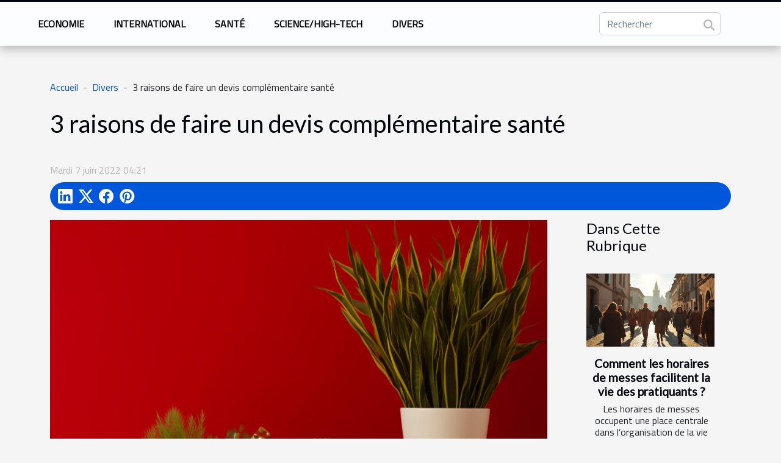

--- FILE ---
content_type: text/html; charset=UTF-8
request_url: https://www.cheminsdelaliberte.com/3-raisons-de-faire-un-devis-complementaire-sante/
body_size: 14446
content:
<!DOCTYPE html>
    <html lang="fr">
<head>
    <meta charset="utf-8">
    <title>3 raisons de faire un devis complémentaire santé  - www.cheminsdelaliberte.com</title>

<meta name="description" content="">

<meta name="robots" content="follow,index" />
<link rel="icon" type="image/png" href="/favicon.png" />


    <meta name="viewport" content="width=device-width, initial-scale=1">
    <link rel="stylesheet" href="/css/style2.css">
</head>
<body>
    <header>
    <div class="container-fluid fixed-top d-flex justify-content-center">
        <nav class="navbar navbar-expand-xl pt-3">
            <div class="container-fluid">
                <button class="navbar-toggler" type="button" data-bs-toggle="collapse" data-bs-target="#navbarSupportedContent" aria-controls="navbarSupportedContent" aria-expanded="false" aria-label="Toggle navigation">
                    <svg xmlns="http://www.w3.org/2000/svg" fill="currentColor" class="bi bi-list" viewBox="0 0 16 16">
                        <path fill-rule="evenodd" d="M2.5 12a.5.5 0 0 1 .5-.5h10a.5.5 0 0 1 0 1H3a.5.5 0 0 1-.5-.5m0-4a.5.5 0 0 1 .5-.5h10a.5.5 0 0 1 0 1H3a.5.5 0 0 1-.5-.5m0-4a.5.5 0 0 1 .5-.5h10a.5.5 0 0 1 0 1H3a.5.5 0 0 1-.5-.5"></path>
                    </svg>
                </button>
                <div class="collapse navbar-collapse" id="navbarSupportedContent">
                    <ul class="navbar-nav">
                                                    <li class="nav-item">
    <a href="/economie" class="nav-link">Economie</a>
    </li>
                                    <li class="nav-item">
    <a href="/international" class="nav-link">International</a>
    </li>
                                    <li class="nav-item">
    <a href="/sante" class="nav-link">Santé</a>
    </li>
                                    <li class="nav-item">
    <a href="/sciencehigh-tech" class="nav-link">Science/High-Tech</a>
    </li>
                                    <li class="nav-item">
    <a href="/divers" class="nav-link">Divers</a>
    </li>
                            </ul>
                    <form class="d-flex" role="search" method="get" action="/search">
    <input type="search" class="form-control"  name="q" placeholder="Rechercher" aria-label="Rechercher"  pattern=".*\S.*" required>
    <button type="submit" class="btn">
        <svg xmlns="http://www.w3.org/2000/svg" width="18px" height="18px" fill="currentColor" viewBox="0 0 512 512">
                    <path d="M416 208c0 45.9-14.9 88.3-40 122.7L502.6 457.4c12.5 12.5 12.5 32.8 0 45.3s-32.8 12.5-45.3 0L330.7 376c-34.4 25.2-76.8 40-122.7 40C93.1 416 0 322.9 0 208S93.1 0 208 0S416 93.1 416 208zM208 352a144 144 0 1 0 0-288 144 144 0 1 0 0 288z"/>
                </svg>
    </button>
</form>
                </div>
            </div>
        </nav>
    </div>
</header>
<div class="container">
        <nav aria-label="breadcrumb"
               style="--bs-breadcrumb-divider: ' - ';" >
            <ol class="breadcrumb">
                <li class="breadcrumb-item"><a href="/">Accueil</a></li>
                                    <li class="breadcrumb-item  active ">
                        <a href="/divers" title="Divers">Divers</a>                    </li>
                                <li class="breadcrumb-item">
                    3 raisons de faire un devis complémentaire santé                </li>
            </ol>
        </nav>
    </div>
<div class="container-fluid">
    <main class="container sidebar-default mt-2">
        <div class="row">

                            <h1>
                    3 raisons de faire un devis complémentaire santé                </h1>
            
            <fieldset><time datetime="2022-06-07 04:21:05">Mardi 7 juin 2022 04:21</time>                <ul>
                    <li><a href="https://www.linkedin.com/shareArticle?url=https://www.cheminsdelaliberte.com/3-raisons-de-faire-un-devis-complementaire-sante&amp;title=3 raisons de faire un devis complémentaire santé" rel="nofollow" target="_blank"><i class="social-linkedin"></i></a></li>
                    <li><a href="https://twitter.com/share?url=https://www.cheminsdelaliberte.com/3-raisons-de-faire-un-devis-complementaire-sante&amp;text=3 raisons de faire un devis complémentaire santé" rel="nofollow" target="_blank"><i class="social-twitter"></i></a></li>
                    <li><a href="https://www.facebook.com/sharer.php?u=https://www.cheminsdelaliberte.com/3-raisons-de-faire-un-devis-complementaire-sante" rel="nofollow" target="_blank"><i class="social-facebook"></i></a></li>
                    <li><a href="https://pinterest.com/pin/create/bookmarklet/?media=/images/3-raisons-de-faire-un-devis-complementaire-sante.jpg&amp;url=https://www.cheminsdelaliberte.com/3-raisons-de-faire-un-devis-complementaire-sante&amp;is_video=0&amp;description=3 raisons de faire un devis complémentaire santé" rel="nofollow" target="_blank"><i class="social-pinterest"></i></a></li>
            </ul></fieldset>
            <div class="col-lg-9 order-1 order-lg-2 col-12 main">
                <img class="img-fluid" src="/images/3-raisons-de-faire-un-devis-complementaire-sante.jpg" alt="3 raisons de faire un devis complémentaire santé">                                <article class="container main" ><div><p>La mutuelle complémentaire santé est un contrat qui vous aidera à faire face aux dépenses des soins. Êtes-vous dans des situations sanitaires compliquées ? Ne vous inquiétez point la mutuelle santé est l’idéal pour vous. Pourquoi donc établit un devis complémentaire santé ? Vous verrez plus clair à travers ce contenu.</p>
<h3>Éviter les pertes de temps</h3>
<p>Pour souscrire à une mutuelle santé, vous n’avez plus besoin d’effectuer un déplacement. Vous pouvez visiter <a href="https://mutuelle.fr/">un site intéressant</a> qui aborde ce sujet. Les déplacements dans diverses structures en vue de signer des contrats vous épuisent et vous font perdre votre temps. Le formulaire pour la souscription est disponible en ligne. Vous pouvez télécharger ce fichier en un seul clic et le remplir. Le bon côté est que vous avez directement plusieurs propositions. Ainsi vous pouvez choisir ce que vous voulez et surtout ce qui est compatible avec vous. Tout ceci se déroule depuis votre domicile. Vous pouvez bien vous installer dans votre canapé et raccourcir votre temps.</p>
<h3>Faire des économies sur le plan financier</h3>
<p>La demande de devis en ligne réduit vos dépenses. Tout d’abord les frais de déplacement sont réduits. Même si vous voulez y aller avec votre véhicule sans prendre de taxi, les frais de carburant sont exclus. Non seulement vous économisez de l’argent, mais vous évitez également les risques éventuels. En demandant un devis complémentaire de santé en ligne vous réduisez le budget qui est nécessaire pour vos soins.</p>
<h3>Annuler facilement le contrat en cas de besoin</h3>
<p>C’est une raison plus chic. Plus besoin de complications pendant la résiliation de ce contrat. Vous n’avez plus besoin de courir à gauche ou à droite. Sans être obligé de fournir une demande d’explication, vous pouvez vous retirer de la liste. Cette résiliation ne vous coûte rien et ne demande rien en contrepartie. Pour y arriver, il suffit juste de fouiller dans les offres nouvelles et de choisir une autre option qui vous plaît. Ainsi la nouvelle mutuelle santé à laquelle vous venez de souscrire se charge d’annuler l’ancien contrat.</p><div></article>            </div>
            <aside class="col-lg-3 order-2 order-lg-2 col-12 aside-right">
                <div class="list-flat-img">
                    <h2>Dans cette rubrique</h2>                            <section>

                    <figure><a href="/comment-les-horaires-de-messes-facilitent-la-vie-des-pratiquants" title="Comment les horaires de messes facilitent la vie des pratiquants ?"><img class="d-block w-100" src="/images/comment-les-horaires-de-messes-facilitent-la-vie-des-pratiquants.jpg" alt="Comment les horaires de messes facilitent la vie des pratiquants ?"></a></figure>                    
                    <div>
                        <h3><a href="/comment-les-horaires-de-messes-facilitent-la-vie-des-pratiquants" title="Comment les horaires de messes facilitent la vie des pratiquants ?">Comment les horaires de messes facilitent la vie des pratiquants ?</a></h3>                        <div>
Les horaires de messes occupent une place centrale dans l’organisation de la vie spirituelle des...</div>                    </div>
                </section>
                            <section>

                    <figure><a href="/limpact-des-parfums-emblematiques-sur-la-mode-moderne" title="L&#039;impact des parfums emblématiques sur la mode moderne"><img class="d-block w-100" src="/images/limpact-des-parfums-emblematiques-sur-la-mode-moderne.jpeg" alt="L&#039;impact des parfums emblématiques sur la mode moderne"></a></figure>                    
                    <div>
                        <h3><a href="/limpact-des-parfums-emblematiques-sur-la-mode-moderne" title="L&#039;impact des parfums emblématiques sur la mode moderne">L'impact des parfums emblématiques sur la mode moderne</a></h3>                        <div>
Au fil du temps, les parfums emblématiques ont façonné l'univers de la mode moderne bien au-delà...</div>                    </div>
                </section>
                            <section>

                    <figure><a href="/optimisez-votre-confort-nocturne-avec-le-drap-housse-adapte-a-votre-matelas" title="Optimisez votre confort nocturne avec le drap housse adapté à votre matelas"><img class="d-block w-100" src="/images/optimisez-votre-confort-nocturne-avec-le-drap-housse-adapte-a-votre-matelas.jpeg" alt="Optimisez votre confort nocturne avec le drap housse adapté à votre matelas"></a></figure>                    
                    <div>
                        <h3><a href="/optimisez-votre-confort-nocturne-avec-le-drap-housse-adapte-a-votre-matelas" title="Optimisez votre confort nocturne avec le drap housse adapté à votre matelas">Optimisez votre confort nocturne avec le drap housse adapté à votre matelas</a></h3>                        <div>
Pour profiter d’un sommeil réparateur, chaque détail compte, y compris le choix du drap housse...</div>                    </div>
                </section>
                            <section>

                    <figure><a href="/comment-identifier-et-resoudre-efficacement-les-problemes-de-canalisations-bouchees" title="Comment identifier et résoudre efficacement les problèmes de canalisations bouchées"><img class="d-block w-100" src="/images/comment-identifier-et-resoudre-efficacement-les-problemes-de-canalisations-bouchees.jpeg" alt="Comment identifier et résoudre efficacement les problèmes de canalisations bouchées"></a></figure>                    
                    <div>
                        <h3><a href="/comment-identifier-et-resoudre-efficacement-les-problemes-de-canalisations-bouchees" title="Comment identifier et résoudre efficacement les problèmes de canalisations bouchées">Comment identifier et résoudre efficacement les problèmes de canalisations bouchées</a></h3>                        <div>
Les canalisations bouchées sont un problème domestique courant susceptible de perturber le...</div>                    </div>
                </section>
                            <section>

                    <figure><a href="/explorer-les-tendances-des-vestes-teddy-pour-2025-styles-et-conseils" title="Explorer les tendances des vestes Teddy pour 2025 : styles et conseils"><img class="d-block w-100" src="/images/explorer-les-tendances-des-vestes-teddy-pour-2025-styles-et-conseils.jpg" alt="Explorer les tendances des vestes Teddy pour 2025 : styles et conseils"></a></figure>                    
                    <div>
                        <h3><a href="/explorer-les-tendances-des-vestes-teddy-pour-2025-styles-et-conseils" title="Explorer les tendances des vestes Teddy pour 2025 : styles et conseils">Explorer les tendances des vestes Teddy pour 2025 : styles et conseils</a></h3>                        <div>
La veste Teddy, un classique indémodable du vestiaire urbain, se réinvente sans cesse pour...</div>                    </div>
                </section>
                                    </div>
            </aside>
        </div>
        <div class="container pages-list-default">
        <h2>Similaire</h2>                    <section>
                <div class="row">
                    <div class="col-sm-3">
                        <a href="/comment-les-horaires-de-messes-facilitent-la-vie-des-pratiquants" title="Comment les horaires de messes facilitent la vie des pratiquants ?"><img class="float-start img-fluid" src="/images/comment-les-horaires-de-messes-facilitent-la-vie-des-pratiquants.jpg" alt="Comment les horaires de messes facilitent la vie des pratiquants ?"></a>                    </div>
                    <div class="col-sm-9 "> 
                        <h3><a href="/comment-les-horaires-de-messes-facilitent-la-vie-des-pratiquants" title="Comment les horaires de messes facilitent la vie des pratiquants ?">Comment les horaires de messes facilitent la vie des pratiquants ?</a></h3>                        <time datetime="2026-01-11 10:40:04">Dimanche 11 janvier 2026 10:40</time>                        <div>
Les horaires de messes occupent une place centrale dans l’organisation de la vie spirituelle des fidèles. Adapter ces horaires répond à des besoins variés et optimise la participation aux célébrations. Découvrez dans les paragraphes suivants comment des horaires bien pensés peuvent transformer positivement le quotidien des pratiquants et renforcer la communauté.
Libérer du temps pour la pratique
La flexibilité des horaires de messes est un atout majeur pour les fidèles désireux de concilier organisation personnelle et engagement spirituel. Grâce à une logistique paroissiale bien pensée, il devient possible d’adapter la participation aux célébrations selon les contraintes d’un emploi du temps souvent chargé entre vie professionnelle, obligations familiales et temps de repos. Cette...<!--    <time datetime="2026-01-11 10:40:04">Dimanche 11 janvier 2026 10:40</time> --></div>                                            </div>
                </div>

            </section>
                    <section>
                <div class="row">
                    <div class="col-sm-3">
                        <a href="/limpact-des-parfums-emblematiques-sur-la-mode-moderne" title="L&#039;impact des parfums emblématiques sur la mode moderne"><img class="float-start img-fluid" src="/images/limpact-des-parfums-emblematiques-sur-la-mode-moderne.jpeg" alt="L&#039;impact des parfums emblématiques sur la mode moderne"></a>                    </div>
                    <div class="col-sm-9 "> 
                        <h3><a href="/limpact-des-parfums-emblematiques-sur-la-mode-moderne" title="L&#039;impact des parfums emblématiques sur la mode moderne">L'impact des parfums emblématiques sur la mode moderne</a></h3>                        <time datetime="2025-11-16 01:10:04">Dimanche 16 novembre 2025 01:10</time>                        <div>
Au fil du temps, les parfums emblématiques ont façonné l'univers de la mode moderne bien au-delà de leur simple fonction olfactive. Leur influence subtile et puissante a marqué les tendances, dicté des codes et inspiré créateurs et passionnés. Plongez dans cet article pour découvrir comment ces essences uniques continuent de redéfinir l'esthétique et l'identité de la mode contemporaine.
Naissance d'une alliance fascinante

Au début du XXe siècle, l’histoire de la mode et celle du parfum iconique se sont irrémédiablement entremêlées, amorçant une symbiose unique qui allait transcender les décennies. Les maisons de couture influentes, conscientes du pouvoir évocateur des senteurs, ont progressivement introduit des signatures olfactives distinctes, donnant naissance à de véritables...<!--    <time datetime="2025-11-16 01:10:04">Dimanche 16 novembre 2025 01:10</time> --></div>                                            </div>
                </div>

            </section>
                    <section>
                <div class="row">
                    <div class="col-sm-3">
                        <a href="/optimisez-votre-confort-nocturne-avec-le-drap-housse-adapte-a-votre-matelas" title="Optimisez votre confort nocturne avec le drap housse adapté à votre matelas"><img class="float-start img-fluid" src="/images/optimisez-votre-confort-nocturne-avec-le-drap-housse-adapte-a-votre-matelas.jpeg" alt="Optimisez votre confort nocturne avec le drap housse adapté à votre matelas"></a>                    </div>
                    <div class="col-sm-9 "> 
                        <h3><a href="/optimisez-votre-confort-nocturne-avec-le-drap-housse-adapte-a-votre-matelas" title="Optimisez votre confort nocturne avec le drap housse adapté à votre matelas">Optimisez votre confort nocturne avec le drap housse adapté à votre matelas</a></h3>                        <time datetime="2025-09-19 21:40:03">Vendredi 19 septembre 2025 21:40</time>                        <div>
Pour profiter d’un sommeil réparateur, chaque détail compte, y compris le choix du drap housse parfaitement adapté à votre matelas. Un linge de lit bien sélectionné permet d’optimiser le confort nocturne, de prolonger la durée de vie de votre literie et de créer une véritable atmosphère de bien-être dans votre chambre. Découvrez dans cet article pourquoi le drap housse joue un rôle clé dans la qualité de votre repos et comment faire le bon choix en fonction de vos besoins.
Choisir la bonne taille
Le choix de la taille du drap housse adaptée à votre matelas influe directement sur la qualité de votre sommeil. Lorsque les dimensions literie ne correspondent pas précisément, le drap peut plisser, se déplacer ou même se détacher, générant une gêne nocturne et une usure prématurée du linge de...<!--    <time datetime="2025-09-19 21:40:03">Vendredi 19 septembre 2025 21:40</time> --></div>                                            </div>
                </div>

            </section>
                    <section>
                <div class="row">
                    <div class="col-sm-3">
                        <a href="/comment-identifier-et-resoudre-efficacement-les-problemes-de-canalisations-bouchees" title="Comment identifier et résoudre efficacement les problèmes de canalisations bouchées"><img class="float-start img-fluid" src="/images/comment-identifier-et-resoudre-efficacement-les-problemes-de-canalisations-bouchees.jpeg" alt="Comment identifier et résoudre efficacement les problèmes de canalisations bouchées"></a>                    </div>
                    <div class="col-sm-9 "> 
                        <h3><a href="/comment-identifier-et-resoudre-efficacement-les-problemes-de-canalisations-bouchees" title="Comment identifier et résoudre efficacement les problèmes de canalisations bouchées">Comment identifier et résoudre efficacement les problèmes de canalisations bouchées</a></h3>                        <time datetime="2025-05-10 09:40:04">Samedi 10 mai 2025 09:40</time>                        <div>
Les canalisations bouchées sont un problème domestique courant susceptible de perturber le quotidien de bien des foyers. Reconnaître rapidement les signes d'un bouchon et savoir intervenir de manière appropriée peut épargner des désagréments considérables et des coûts de réparation élevés. Cet écrit propose des pistes de solutions pour identifier et déloger les blocages de vos conduits efficacement, sans avoir recours à l'intervention d'un professionnel. Découvrons ensemble comment maintenir vos canalisations en bon état et prévenir les obstructions indésirables.
Signes précurseurs d'une canalisation bouchée
Il est primordial de connaître les signaux d'alerte d'une canalisation qui pourrait être obstruée afin d'intervenir avec promptitude. L'un des indices les plus manifestes de...<!--    <time datetime="2025-05-10 09:40:04">Samedi 10 mai 2025 09:40</time> --></div>                                            </div>
                </div>

            </section>
                    <section>
                <div class="row">
                    <div class="col-sm-3">
                        <a href="/explorer-les-tendances-des-vestes-teddy-pour-2025-styles-et-conseils" title="Explorer les tendances des vestes Teddy pour 2025 : styles et conseils"><img class="float-start img-fluid" src="/images/explorer-les-tendances-des-vestes-teddy-pour-2025-styles-et-conseils.jpg" alt="Explorer les tendances des vestes Teddy pour 2025 : styles et conseils"></a>                    </div>
                    <div class="col-sm-9 "> 
                        <h3><a href="/explorer-les-tendances-des-vestes-teddy-pour-2025-styles-et-conseils" title="Explorer les tendances des vestes Teddy pour 2025 : styles et conseils">Explorer les tendances des vestes Teddy pour 2025 : styles et conseils</a></h3>                        <time datetime="2025-04-17 09:36:04">Jeudi 17 avril 2025 09:36</time>                        <div>
La veste Teddy, un classique indémodable du vestiaire urbain, se réinvente sans cesse pour s'adapter aux évolutions de la mode. Alors que nous nous projetons vers 2025, il est fascinant d'explorer les courants qui façonneront les tendances de ces pièces emblématiques. Plongeons dans un futur proche pour anticiper les styles qui feront battre le cœur des amateurs de mode et pour dévoiler des conseils avisés afin de rester à la pointe du style avec les vestes Teddy de demain.
L'histoire revisité : le Teddy en 2025
L'emblématique veste Teddy, relique incontestable de la culture américaine universitaire, se prépare à un renouveau audacieux en 2025. Les tendances de la mode, en constante évolution, redéfinissent la silhouette de ce classique, le projetant dans l'avenir avec des matériaux...<!--    <time datetime="2025-04-17 09:36:04">Jeudi 17 avril 2025 09:36</time> --></div>                                            </div>
                </div>

            </section>
                    <section>
                <div class="row">
                    <div class="col-sm-3">
                        <a href="/comment-organiser-une-chasse-au-tresor-educative-pour-enfants" title="Comment organiser une chasse au trésor éducative pour enfants"><img class="float-start img-fluid" src="/images/comment-organiser-une-chasse-au-tresor-educative-pour-enfants.jpeg" alt="Comment organiser une chasse au trésor éducative pour enfants"></a>                    </div>
                    <div class="col-sm-9 "> 
                        <h3><a href="/comment-organiser-une-chasse-au-tresor-educative-pour-enfants" title="Comment organiser une chasse au trésor éducative pour enfants">Comment organiser une chasse au trésor éducative pour enfants</a></h3>                        <time datetime="2025-04-14 01:14:06">Lundi 14 avril 2025 01:14</time>                        <div>
Organiser une chasse au trésor peut être une activité ludique et formatrice pour les enfants. Alliant plaisir et apprentissage, elle stimule la curiosité tout en développant des compétences essentielles chez les plus jeunes. Cet article vous invitera à découvrir comment créer une chasse au trésor éducative qui sera à la fois divertissante et enrichissante pour vos enfants ou vos élèves.
Les bases d'une chasse au trésor éducative
Une chasse au trésor ne se résume pas à une simple activité ludique, elle peut s'avérer particulièrement formatrice si elle est bien conçue. Organiser une chasse au trésor éducative requiert la définition d'objectifs pédagogiques déterminants qui guideront l'ensemble de l'activité. Ces objectifs peuvent être variés : développer la curiosité, encourager la...<!--    <time datetime="2025-04-14 01:14:06">Lundi 14 avril 2025 01:14</time> --></div>                                            </div>
                </div>

            </section>
                    <section>
                <div class="row">
                    <div class="col-sm-3">
                        <a href="/comment-preparer-un-plat-teriyaki-parfait-avec-une-sauce-specialisee" title="Comment préparer un plat teriyaki parfait avec une sauce spécialisée"><img class="float-start img-fluid" src="/images/comment-preparer-un-plat-teriyaki-parfait-avec-une-sauce-specialisee.jpg" alt="Comment préparer un plat teriyaki parfait avec une sauce spécialisée"></a>                    </div>
                    <div class="col-sm-9 "> 
                        <h3><a href="/comment-preparer-un-plat-teriyaki-parfait-avec-une-sauce-specialisee" title="Comment préparer un plat teriyaki parfait avec une sauce spécialisée">Comment préparer un plat teriyaki parfait avec une sauce spécialisée</a></h3>                        <time datetime="2025-04-04 00:50:04">Vendredi 4 avril 2025 00:50</time>                        <div>
La cuisine japonaise séduit les papilles du monde entier avec ses saveurs délicates et ses assiettes esthétiquement plaisantes. Le plat teriyaki, avec sa sauce sucrée-salée, fait partie des favoris pour quiconque aspire à un repas savoureux et exotique. Cet exposé vous invite à découvrir les secrets d'un teriyaki inoubliable, en maîtrisant l'art d'une sauce spécialisée qui transformera votre expérience culinaire. Préparez-vous à éveiller vos sens et à impressionner vos convives avec un plat teriyaki parfait.
Les origines et principes du teriyaki
Le teriyaki, terme dérivant des mots japonais 'teri', qui signifie la brillance apportée par la marinade, et 'yaki', qui réfère à la méthode de cuisson grillée, est une technique culinaire nippone séculaire. Un teriyaki authentique se distingue...<!--    <time datetime="2025-04-04 00:50:04">Vendredi 4 avril 2025 00:50</time> --></div>                                            </div>
                </div>

            </section>
                    <section>
                <div class="row">
                    <div class="col-sm-3">
                        <a href="/comment-les-tentes-gonflables-peuvent-revolutionner-vos-evenements" title="Comment les tentes gonflables peuvent révolutionner vos événements"><img class="float-start img-fluid" src="/images/comment-les-tentes-gonflables-peuvent-revolutionner-vos-evenements.jpg" alt="Comment les tentes gonflables peuvent révolutionner vos événements"></a>                    </div>
                    <div class="col-sm-9 "> 
                        <h3><a href="/comment-les-tentes-gonflables-peuvent-revolutionner-vos-evenements" title="Comment les tentes gonflables peuvent révolutionner vos événements">Comment les tentes gonflables peuvent révolutionner vos événements</a></h3>                        <time datetime="2025-03-02 00:24:04">Dimanche 2 mars 2025 00:24</time>                        <div>
L'innovation est au cœur des événements mémorables. Les tentes gonflables sont en passe de devenir un élément incontournable pour ceux qui cherchent à sortir du lot et à créer une expérience unique pour leurs invités. Découvrez comment ces structures modernes peuvent apporter une touche de magie et d'efficacité à vos rassemblements, qu'ils soient professionnels ou festifs.
Un déploiement rapide pour un impact immédiat
Les tentes gonflables représentent une solution innovante pour les organisateurs d'événements soucieux d'optimisation temps et de facilité montage. Leur principal atout réside dans leur installation rapide, une caractéristique qui permet de réduire sensiblement les coûts de main-d'œuvre. En effet, grâce à une structure autoportante, il n'est plus nécessaire de mobiliser...<!--    <time datetime="2025-03-02 00:24:04">Dimanche 2 mars 2025 00:24</time> --></div>                                            </div>
                </div>

            </section>
                    <section>
                <div class="row">
                    <div class="col-sm-3">
                        <a href="/les-meilleures-methodes-pour-conserver-le-champagne-a-la-maison" title="Les meilleures méthodes pour conserver le champagne à la maison"><img class="float-start img-fluid" src="/images/les-meilleures-methodes-pour-conserver-le-champagne-a-la-maison.jpeg" alt="Les meilleures méthodes pour conserver le champagne à la maison"></a>                    </div>
                    <div class="col-sm-9 "> 
                        <h3><a href="/les-meilleures-methodes-pour-conserver-le-champagne-a-la-maison" title="Les meilleures méthodes pour conserver le champagne à la maison">Les meilleures méthodes pour conserver le champagne à la maison</a></h3>                        <time datetime="2025-01-22 10:26:03">Mercredi 22 janvier 2025 10:26</time>                        <div>
La découverte des secrets pour préserver la qualité d'un champagne après son ouverture est une quête appréciée des amateurs de bulles. Ce précieux breuvage, symbole de festivités et de raffinement, mérite une attention particulière pour maintenir son effervescence et ses arômes délicats. Plongez dans l'univers des méthodes de conservation optimales à domicile et faites perdurer la magie du champagne bien au-delà du premier toast.
Comprendre le champagne et ses besoins de conservation
Le champagne, ce vin effervescent réputé pour ses bulles fines et son élégance, exige des conditions particulières pour que sa qualité soit préservée jusqu'à la dégustation. La conservation champagne doit s'opérer dans un environnement où la température est constante et modérée, idéalement autour de 10 à 12...<!--    <time datetime="2025-01-22 10:26:03">Mercredi 22 janvier 2025 10:26</time> --></div>                                            </div>
                </div>

            </section>
                    <section>
                <div class="row">
                    <div class="col-sm-3">
                        <a href="/guide-pratique-pour-creer-des-decorations-de-noel-durables" title="Guide pratique pour créer des décorations de Noël durables"><img class="float-start img-fluid" src="/images/guide-pratique-pour-creer-des-decorations-de-noel-durables.jpeg" alt="Guide pratique pour créer des décorations de Noël durables"></a>                    </div>
                    <div class="col-sm-9 "> 
                        <h3><a href="/guide-pratique-pour-creer-des-decorations-de-noel-durables" title="Guide pratique pour créer des décorations de Noël durables">Guide pratique pour créer des décorations de Noël durables</a></h3>                        <time datetime="2024-11-29 16:52:05">Vendredi 29 novembre 2024 16:52</time>                        <div>
Alors que les fêtes de fin d'année approchent, l'envie de décorer son intérieur se fait sentir. Mais face à un enjeu écologique de taille, il est primordial de repenser nos traditions pour les rendre plus respectueuses de l'environnement. Cet écrit propose des pistes pour créer des décorations de Noël durables qui feront briller vos fêtes sans compromettre la planète. Laissez-vous guider vers un Noël éco-responsable et découvrez comment allier festivité et durabilité dans vos décorations.
Matériaux à privilégier pour des décorations durables
À l'approche des festivités de fin d'année, l'intérêt pour les décorations de Noël écologiques s'intensifie. Opter pour des matériaux durables est un geste significatif en faveur de la préservation de notre environnement. Parmi les options...<!--    <time datetime="2024-11-29 16:52:05">Vendredi 29 novembre 2024 16:52</time> --></div>                                            </div>
                </div>

            </section>
                    <section>
                <div class="row">
                    <div class="col-sm-3">
                        <a href="/la-pertinence-dune-agence-specialisee" title="La pertinence d&#039;une agence spécialisée"><img class="float-start img-fluid" src="/images/la-pertinence-dune-agence-specialisee.jpeg" alt="La pertinence d&#039;une agence spécialisée"></a>                    </div>
                    <div class="col-sm-9 "> 
                        <h3><a href="/la-pertinence-dune-agence-specialisee" title="La pertinence d&#039;une agence spécialisée">La pertinence d'une agence spécialisée</a></h3>                        <time datetime="2024-04-29 08:18:11">Lundi 29 avril 2024 08:18</time>                        <div>Dans un monde où le numérique tisse sa toile au cœur de notre quotidien, les agences de marketing sur les réseaux sociaux jouent un rôle déterminant dans la visibilité et le succès des entreprises sur internet. Ces entités spécialisées sont devenues des piliers pour qui souhaite émerger dans le tumulte incessant de l'information en ligne. Elles offrent une expertise précieuse pour naviguer avec aisance dans l'océan des plateformes sociales. Mais quelles sont les stratégies à adopter pour assurer une présence efficace et dynamique sur ces réseaux ? Quels outils sont nécessaires pour capter l'attention d'une audience toujours plus dispersée et volatile ? À travers cet exposé, nous inviterons le lecteur à explorer les mécanismes d'une communication digitale optimisée et les services...<!--    <time datetime="2024-04-29 08:18:11">Lundi 29 avril 2024 08:18</time> --></div>                                            </div>
                </div>

            </section>
                    <section>
                <div class="row">
                    <div class="col-sm-3">
                        <a href="/les-competences-de-base-en-survie-pour-completer-votre-kit-de-debutant" title="Les compétences de base en survie pour compléter votre kit de débutant"><img class="float-start img-fluid" src="/images/les-competences-de-base-en-survie-pour-completer-votre-kit-de-debutant.jpeg" alt="Les compétences de base en survie pour compléter votre kit de débutant"></a>                    </div>
                    <div class="col-sm-9 "> 
                        <h3><a href="/les-competences-de-base-en-survie-pour-completer-votre-kit-de-debutant" title="Les compétences de base en survie pour compléter votre kit de débutant">Les compétences de base en survie pour compléter votre kit de débutant</a></h3>                        <time datetime="2023-12-26 03:48:02">Mardi 26 décembre 2023 03:48</time>                        <div>
Envisagez-vous de vous aventurer dans la nature ou de développer vos capacités à faire face à des situations imprévues ? La maîtrise des compétences fondamentales en survie est une pierre angulaire pour toute personne souhaitant renforcer son autonomie face aux éléments. Que vous soyez randonneur, campeur ou simplement désireux de préparer un kit de survie, il est nécessaire de connaître les bases. Cet exposé détaillera les compétences essentielles qui devraient compléter tout équipement de débutant en survie. Vous découvrirez les techniques et les savoir-faire qui peuvent faire la différence dans des circonstances critiques. À travers les lignes qui suivent, laissez-vous guider vers l'acquisition d'une préparation solide et adaptée à toute éventualité. Préparez-vous à enrichir vos...<!--    <time datetime="2023-12-26 03:48:02">Mardi 26 décembre 2023 03:48</time> --></div>                                            </div>
                </div>

            </section>
                    <section>
                <div class="row">
                    <div class="col-sm-3">
                        <a href="/agences-digitales-a-vannes-comment-choisir-les-meilleures" title="Agences digitales à Vannes : comment choisir les meilleures ?"><img class="float-start img-fluid" src="/images/agences-digitales-a-vannes-comment-choisir-les-meilleures.jpg" alt="Agences digitales à Vannes : comment choisir les meilleures ?"></a>                    </div>
                    <div class="col-sm-9 "> 
                        <h3><a href="/agences-digitales-a-vannes-comment-choisir-les-meilleures" title="Agences digitales à Vannes : comment choisir les meilleures ?">Agences digitales à Vannes : comment choisir les meilleures ?</a></h3>                        <time datetime="2023-10-30 11:42:09">Lundi 30 octobre 2023 11:42</time>                        <div>Le rôle principal d’une agence digitale se retrouve dans la communication digitale. Elle consiste à trouver un bon positionnement digital à ses clients. Cette activité sur la communication web permet aux sociétés d’avoir un référencement élevé notamment sur Google. À Vannes, il existe de différentes agences digitales de renommée que vous pouvez approcher. Toutefois, il faut savoir faire le bon choix.
Conseil pour réussir le choix de son agence digitale à Vannes
Dans la ville de Vannes, vous allez rencontrer de nombreuses d’agences digitales. Pour vous assurer un meilleur, il est important de vous poser un certain nombre de questions. Pointez du doigt une agence et commencez par vous sortir vos interrogations. Pour plus de conseils, allez sur ce site. La première question évidente est de...<!--    <time datetime="2023-10-30 11:42:09">Lundi 30 octobre 2023 11:42</time> --></div>                                            </div>
                </div>

            </section>
                    <section>
                <div class="row">
                    <div class="col-sm-3">
                        <a href="/connexion-entre-domotique-et-maison-parlons-en" title="Connexion entre domotique et maison : parlons-en !"><img class="float-start img-fluid" src="/images/connexion-entre-domotique-et-maison-parlons-en.jpeg" alt="Connexion entre domotique et maison : parlons-en !"></a>                    </div>
                    <div class="col-sm-9 "> 
                        <h3><a href="/connexion-entre-domotique-et-maison-parlons-en" title="Connexion entre domotique et maison : parlons-en !">Connexion entre domotique et maison : parlons-en !</a></h3>                        <time datetime="2023-10-30 11:42:07">Lundi 30 octobre 2023 11:42</time>                        <div>L’évolution de la technologie ne cesse de réserver des surprises qui autrefois n’auraient jamais pu être possibles. Dans la sécurisation des maisons, la domotique offre un système développé à travers lequel les objets peuvent être mis en relation avec son smartphone. Dans cet article, on comprendra dans quelle mesure ce système est un atout pour la sécurité à domicile.
Connexion entre domotique et maison, comment ça fonctionne ?
La domotique est l’ensemble des technologies, techniques utilisées dans les bâtiments. Domotique maison rime donc avec la modernité de la maison. En effet, les possibles installations de la domotique relèvent le niveau technologique des maisons. Un système de protection peut être installé et connecté à un smartphone afin d’être averti. La sécurisation des portes...<!--    <time datetime="2023-10-30 11:42:07">Lundi 30 octobre 2023 11:42</time> --></div>                                            </div>
                </div>

            </section>
                    <section>
                <div class="row">
                    <div class="col-sm-3">
                        <a href="/pourquoi-choisir-la-marque-altore-pour-ses-tenues-de-sport" title="Pourquoi choisir la marque Altore pour ses tenues de sport ?"><img class="float-start img-fluid" src="/images/pourquoi-choisir-la-marque-altore-pour-ses-tenues-de-sport.jpeg" alt="Pourquoi choisir la marque Altore pour ses tenues de sport ?"></a>                    </div>
                    <div class="col-sm-9 "> 
                        <h3><a href="/pourquoi-choisir-la-marque-altore-pour-ses-tenues-de-sport" title="Pourquoi choisir la marque Altore pour ses tenues de sport ?">Pourquoi choisir la marque Altore pour ses tenues de sport ?</a></h3>                        <time datetime="2023-10-30 11:42:07">Lundi 30 octobre 2023 11:42</time>                        <div>Bien s’habiller pour faire son running est aussi important que bien se chausser. Plusieurs marques se spécialisent dans ce type de vêtements, mais il reste à choisir la bonne. Pourquoi faire confiance à la marque Altore pour ces vêtements ?
La préservation de l’environnement
Peu de marques de conceptions de vêtements se soucient en effet de la préservation de l’environnement. Altore en effet fait la différence dans ce domaine. Pour en savoir plus, vous pouvez cliquer sur ce lien. En effet, cette marque est sensible à la préservation des ressources naturelles dans le monde. La marque Altore utilise des matériaux naturels qui préservent la nature. C’est pour cette marque une nécessité de produire sainement et en qualité.
Altore développe en effet des fibres naturelles pour confectionner...<!--    <time datetime="2023-10-30 11:42:07">Lundi 30 octobre 2023 11:42</time> --></div>                                            </div>
                </div>

            </section>
                    <section>
                <div class="row">
                    <div class="col-sm-3">
                        <a href="/pourquoi-choisir-le-rotin-naturel-pour-vos-decorations" title="Pourquoi choisir le rotin naturel pour vos décorations ?"><img class="float-start img-fluid" src="/images/pourquoi-choisir-le-rotin-naturel-pour-vos-decorations.jpeg" alt="Pourquoi choisir le rotin naturel pour vos décorations ?"></a>                    </div>
                    <div class="col-sm-9 "> 
                        <h3><a href="/pourquoi-choisir-le-rotin-naturel-pour-vos-decorations" title="Pourquoi choisir le rotin naturel pour vos décorations ?">Pourquoi choisir le rotin naturel pour vos décorations ?</a></h3>                        <time datetime="2023-10-30 11:41:58">Lundi 30 octobre 2023 11:41</time>                        <div>Voulez-vous rénover votre appartement ? Vous cherchez des idées pour décorer votre maison avec des matériels qui dureront dans le temps ? Plus de soucis à vous faire. Nous vous proposons d’opter pour les matériels faits à base du rotin naturel. Voulez-vous en savoir plus ? Suivez-nous !
C’est quoi le rotin naturel et quels sont ses caractéristiques ?
Tout d’abord, le rotin est une plante qui pousse dans les zones tropicales. Elle se développe sous l’effet des températures chaudes et humides. Le rotin est plus souvent utilisé pour la confection des meubles. C’est une matière avec une teneur robuste, mais aussi flexible. Lorsque le rotin passe au-dessus de la vapeur, il se tord facilement tout en conservant sa forme naturelle. Il est très simple de faire l’entretien d’un meuble...<!--    <time datetime="2023-10-30 11:41:58">Lundi 30 octobre 2023 11:41</time> --></div>                                            </div>
                </div>

            </section>
                    <section>
                <div class="row">
                    <div class="col-sm-3">
                        <a href="/quelle-est-lutilite-dune-agence-web" title="Quelle est l’utilité d’une agence web ?"><img class="float-start img-fluid" src="/images/quelle-est-lutilite-dune-agence-web.jpeg" alt="Quelle est l’utilité d’une agence web ?"></a>                    </div>
                    <div class="col-sm-9 "> 
                        <h3><a href="/quelle-est-lutilite-dune-agence-web" title="Quelle est l’utilité d’une agence web ?">Quelle est l’utilité d’une agence web ?</a></h3>                        <time datetime="2023-10-30 11:41:57">Lundi 30 octobre 2023 11:41</time>                        <div>Aujourd’hui, l’évolution de la technologie oblige toutes les entreprises à changer leur mode de communication. En dehors des postes publicitaires physiques qu’on pourrait voir, l’internet reste un autre monde qu’il faut conquérir. Pour cela, il est important d’avoir une expertise dans le domaine. Dans le cas contraire, vous devez faire recours à un spécialiste du domaine. À cet effet, vous disposez des agences web qui sont des acteurs réputés dans le secteur. Quels sont les services que pourraient vous offrir ces acteurs ?
Le développement web
Dans une perception générale, l’on a tendance à croire que la mission d’une agence web se résume à la création des sites web. Ce qui n’est plus le cas. D’ailleurs, pour connaître les étapes de la création d’un site internet, cliquez ici. En effet,...<!--    <time datetime="2023-10-30 11:41:57">Lundi 30 octobre 2023 11:41</time> --></div>                                            </div>
                </div>

            </section>
                    <section>
                <div class="row">
                    <div class="col-sm-3">
                        <a href="/installation-eolienne-comment-la-reussir" title="Installation éolienne : comment la réussir ?"><img class="float-start img-fluid" src="/images/installation-eolienne-comment-la-reussir.jpeg" alt="Installation éolienne : comment la réussir ?"></a>                    </div>
                    <div class="col-sm-9 "> 
                        <h3><a href="/installation-eolienne-comment-la-reussir" title="Installation éolienne : comment la réussir ?">Installation éolienne : comment la réussir ?</a></h3>                        <time datetime="2023-10-30 11:41:56">Lundi 30 octobre 2023 11:41</time>                        <div>L’important des énergies renouvelables sont surement connues de tous. Contrairement à l’énergie issue des centrales, celle qui est éolienne est produite par le vent. Ainsi, l’énergie éolienne est beaucoup plus utilisée en transition énergétique par un grand nombre de sociétés. Cependant, son installation nécessite une certaine précaution à prendre. Comment réussir donc l’installation ? La réponse dans cet article.
Lieu et les critères d’installation
Il est bien possible installer une éolienne soi-même si les conditions sont réunir. Tout part d’abord du lieu où le dispositif sera posé. En effet, l’éolienne doit être espacée de votre logement, ce qui veut dire que ceux vivant dans les appartements ne pourront pas en disposer. Par contre, les maisons individuelles n’ont juste qu’à l’espacé...<!--    <time datetime="2023-10-30 11:41:56">Lundi 30 octobre 2023 11:41</time> --></div>                                            </div>
                </div>

            </section>
                    <section>
                <div class="row">
                    <div class="col-sm-3">
                        <a href="/qui-sont-les-principaux-prestataires-lors-de-la-celebration-dun-mariag" title="Qui sont les principaux prestataires lors de la célébration d’un mariage ?"><img class="float-start img-fluid" src="/images/qui-sont-les-principaux-prestataires-lors-de-la-celebration-dun-mariage.jpeg" alt="Qui sont les principaux prestataires lors de la célébration d’un mariage ?"></a>                    </div>
                    <div class="col-sm-9 "> 
                        <h3><a href="/qui-sont-les-principaux-prestataires-lors-de-la-celebration-dun-mariag" title="Qui sont les principaux prestataires lors de la célébration d’un mariage ?">Qui sont les principaux prestataires lors de la célébration d’un mariage ?</a></h3>                        <time datetime="2023-10-30 11:41:56">Lundi 30 octobre 2023 11:41</time>                        <div>La célébration d’un mariage est un évènement d’une très grande grandeur qui demande l’intervention de plusieurs personnes. Ainsi pour avoir un mariage parfait, la présence de tous les prestataires s’avère être important. Vous désirez organiser un mariage et vous désirez en savoir plus sur les principaux prestataires pour cet évènement ? Retrouvez dans cet article tout le nécessaire.

Le wedding planner
Le wedding planner est celui sans lequel le mariage ne saurait avoir lieu. Il est l’organisateur principal. Il assure de long en large, du début à la fin de la célébration le bon fonctionnement de ce dernier. Il est habileté à prendre des décisions propres et rapides, et permet de régler les imprévues. Il permet aux couples voulant se marier de se décharger des tâches liées à...<!--    <time datetime="2023-10-30 11:41:56">Lundi 30 octobre 2023 11:41</time> --></div>                                            </div>
                </div>

            </section>
                    <section>
                <div class="row">
                    <div class="col-sm-3">
                        <a href="/comment-verifier-la-licence-dune-photo" title="Comment vérifier la licence d’une photo ?"><img class="float-start img-fluid" src="/images/comment-verifier-la-licence-dune-photo.jpg" alt="Comment vérifier la licence d’une photo ?"></a>                    </div>
                    <div class="col-sm-9 "> 
                        <h3><a href="/comment-verifier-la-licence-dune-photo" title="Comment vérifier la licence d’une photo ?">Comment vérifier la licence d’une photo ?</a></h3>                        <time datetime="2023-10-30 11:41:54">Lundi 30 octobre 2023 11:41</time>                        <div>Il existe aujourd’hui de nombreuses photos sur le net que l’on utilise sans savoir l’origine de ses photos. Toutefois, l’utilisation d’une photo sans en connaitre son origine peut conduire à une peine et il est donc important d’en savoir l’origine. Pour cela, vous devez vérifier la licence de chaque photo avant utilisation. Vous avez entendu parler des licences de photo et vous désirez en savoir plus ? Découvrez dans cet article tout ce qu’il faut savoir.

Qu’est-ce qu’une licence de photo ?
La photo est considérée aux yeux de la loi comme étant une œuvre et chaque œuvre est faite par quelqu’un et il faut nécessairement demander l’avis de ce dernier avant toute utilisation. C’est le pouvoir de cet auteur sur son œuvre qui est qualifié de licence d'utilisation d'une image. Cette licence...<!--    <time datetime="2023-10-30 11:41:54">Lundi 30 octobre 2023 11:41</time> --></div>                                            </div>
                </div>

            </section>
                    <section>
                <div class="row">
                    <div class="col-sm-3">
                        <a href="/assurance-entreprise-quest-ce-quil-faut-savoir" title="Assurance entreprise : qu’est-ce qu’il faut savoir ?"><img class="float-start img-fluid" src="/images/assurance-entreprise-quest-ce-quil-faut-savoir.jpg" alt="Assurance entreprise : qu’est-ce qu’il faut savoir ?"></a>                    </div>
                    <div class="col-sm-9 "> 
                        <h3><a href="/assurance-entreprise-quest-ce-quil-faut-savoir" title="Assurance entreprise : qu’est-ce qu’il faut savoir ?">Assurance entreprise : qu’est-ce qu’il faut savoir ?</a></h3>                        <time datetime="2023-10-30 11:41:53">Lundi 30 octobre 2023 11:41</time>                        <div>Se lancer dans la création d’une entreprise est un risque que tout entrepreneur doit prendre. Les assurances entreprises existent de nos jours pour aider ces compagnies à atteindre leur but. Découvrez dans cet article les avantages que ce type de contrat peut apporter.
Qu’est-ce que l’assurance entreprise ?
L’assurance entreprise est une sorte d’aide pour les compagnies. Elle lui donne la possibilité d’être en mesure de réaliser leur but. Elle leur permet d’améliorer la santé de la productivité de la compagnie et de motiver leurs personnels. Toutes les compagnies qu’elles soient moyennes ou grandes ont la possibilité de s’y souscrire.
Les avantages de cette assurance pour les petites entreprises
Toute compagnie qu’elle soit petite ou grande devrait s’assurer. Lorsqu’elles sont souscrites...<!--    <time datetime="2023-10-30 11:41:53">Lundi 30 octobre 2023 11:41</time> --></div>                                            </div>
                </div>

            </section>
                    <section>
                <div class="row">
                    <div class="col-sm-3">
                        <a href="/quels-sont-les-meilleurs-sous-vetements-de-la-gent-masculin" title="Quels sont les meilleurs sous-vêtements de la gent masculine ?"><img class="float-start img-fluid" src="/images/quels-sont-les-meilleurs-sous-vetements-de-la-gent-masculine.jpeg" alt="Quels sont les meilleurs sous-vêtements de la gent masculine ?"></a>                    </div>
                    <div class="col-sm-9 "> 
                        <h3><a href="/quels-sont-les-meilleurs-sous-vetements-de-la-gent-masculin" title="Quels sont les meilleurs sous-vêtements de la gent masculine ?">Quels sont les meilleurs sous-vêtements de la gent masculine ?</a></h3>                        <time datetime="2023-10-30 11:41:51">Lundi 30 octobre 2023 11:41</time>                        <div>Il existe une multitude de sous-vêtements pour les hommes. Mais cette diversité pose un problème de choix. C’est dans ce contexte que ce présent guide est conçu pour aider la gent masculine à choisir les meilleurs sous-vêtements.
Le boxer, le slip ou le caleçon ?
La vente de sous-vêtements pour homme est plus concentrée autour du boxer, du slip et du caleçon. Généralement, les hommes aiment bien le boxer. Mais la majorité continue par les slips et les caleçons. Il est urgent de lire le site pour avoir des informations complètes. En effet, le boxer répond en principe aux attentes des hommes. Vous êtes à l’aise en portant un boxer. Il ne gêne aucunement pas et maintient avec sûreté et ferveur le sexe masculin. À l’inverse, le slip et le caleçon prennent le marché, car les hommes les...<!--    <time datetime="2023-10-30 11:41:51">Lundi 30 octobre 2023 11:41</time> --></div>                                            </div>
                </div>

            </section>
                    <section>
                <div class="row">
                    <div class="col-sm-3">
                        <a href="/pourquoi-de-plus-en-plus-de-cabinets-se-tournent-ils-vers-la-solution-de-telesecretariat-medical" title="Pourquoi de plus en plus de cabinets se tournent-ils vers la solution de télésecrétariat médical ?"><img class="float-start img-fluid" src="/images/pourquoi-de-plus-en-plus-de-cabinets-se-tournent-ils-vers-la-solution-de-telesecretariat-medical.jpeg" alt="Pourquoi de plus en plus de cabinets se tournent-ils vers la solution de télésecrétariat médical ?"></a>                    </div>
                    <div class="col-sm-9 "> 
                        <h3><a href="/pourquoi-de-plus-en-plus-de-cabinets-se-tournent-ils-vers-la-solution-de-telesecretariat-medical" title="Pourquoi de plus en plus de cabinets se tournent-ils vers la solution de télésecrétariat médical ?">Pourquoi de plus en plus de cabinets se tournent-ils vers la solution de télésecrétariat médical ?</a></h3>                        <time datetime="2023-10-17 02:24:04">Mardi 17 octobre 2023 02:24</time>                        <div>Comme c’est le cas avec les autres domaines d’activité, le monde médical est en constante évolution. Les avancées technologiques transforment la façon dont les professionnels de la santé gèrent leurs pratiques. L’adoption croissante du télésecrétariat médical par les cabinets médicaux constitue l’un des changements les plus significatifs dans ce secteur. Cette solution offre une myriade d'avantages aux praticiens et à leurs patients, ce qui explique son adoption rapide et généralisée. Afin d’en apprendre davantage sur les avantages de cette solution, poursuivez la lecture de cette revue.
L’amélioration de l’accessibilité et de l’efficacité des soins médicaux
Le télésecrétariat médical permet aux cabinets d'améliorer l’accessibilité aux services qu’ils offrent, continuez pour en voir plus...<!--    <time datetime="2023-10-17 02:24:04">Mardi 17 octobre 2023 02:24</time> --></div>                                            </div>
                </div>

            </section>
                    <section>
                <div class="row">
                    <div class="col-sm-3">
                        <a href="/comment-atteindre-leveil-spirituel-guide-pratique" title="Comment atteindre l&#039;éveil spirituel : Guide pratique"><img class="float-start img-fluid" src="/images/comment-atteindre-leveil-spirituel-guide-pratique.jpg" alt="Comment atteindre l&#039;éveil spirituel : Guide pratique"></a>                    </div>
                    <div class="col-sm-9 "> 
                        <h3><a href="/comment-atteindre-leveil-spirituel-guide-pratique" title="Comment atteindre l&#039;éveil spirituel : Guide pratique">Comment atteindre l'éveil spirituel : Guide pratique</a></h3>                        <time datetime="2023-09-06 02:10:08">Mercredi 6 septembre 2023 02:10</time>                        <div>
L'éveil spirituel est un voyage intérieur qui transporte l'individu vers une compréhension plus profonde de soi et de l'univers. Nombreux sont ceux qui cherchent à atteindre cet éveil, cependant le chemin à suivre n'est pas toujours clair. Cet article se propose comme guide pratique pour vous aider sur la voie de l'éveil spirituel. En explorant des techniques spécifiques et en fournissant des conseils cruciaux, nous avons pour but d'améliorer votre quête spirituelle. Alors que ce cheminement peut être personnel et unique à chaque individu, il existe certaines étapes communes que tout aspirant peut adopter. Plongez-vous dans cette lecture pour découvrir un monde d'introspection, de réalisation personnelle et d'une connexion plus profonde avec le cosmos.

Comprendre L'Éveil...<!--    <time datetime="2023-09-06 02:10:08">Mercredi 6 septembre 2023 02:10</time> --></div>                                            </div>
                </div>

            </section>
                    <section>
                <div class="row">
                    <div class="col-sm-3">
                        <a href="/3-criteres-pour-bien-choisir-son-avocat-en-droit-medical" title="3 critères pour bien choisir son avocat en droit médical"><img class="float-start img-fluid" src="/images/3-criteres-pour-bien-choisir-son-avocat-en-droit-medical.jpeg" alt="3 critères pour bien choisir son avocat en droit médical"></a>                    </div>
                    <div class="col-sm-9 "> 
                        <h3><a href="/3-criteres-pour-bien-choisir-son-avocat-en-droit-medical" title="3 critères pour bien choisir son avocat en droit médical">3 critères pour bien choisir son avocat en droit médical</a></h3>                        <time datetime="2023-07-13 15:20:01">Jeudi 13 juillet 2023 15:20</time>                        <div>L’avocat en droit médical est cette personne qui peut vous aider à avoir une indemnisation si vous êtes victime d’erreur médicale. Cependant, vous devez savoir que le choix d’un bon avocat est un processus très long. En effet, vous devez tenir compte de plusieurs éléments pour y arriver. Voici 3 critères qui vous permettront de bien choisir votre avocat en droit médical.
Avoir une formation juridique spécialisée
Pour choisir un avocat en droit médical, le premier point que vous devez vérifier chez lui est la formation juridique spécialisée. Certes, le processus de choix est long, mais si vous visez la formation, il vous sera plus facile d’y arriver. En réalité, pour réussir à défendre un client victime d’une faute médicale, il est important qu’il ait suivi une formation.
Cependant, vous...<!--    <time datetime="2023-07-13 15:20:01">Jeudi 13 juillet 2023 15:20</time> --></div>                                            </div>
                </div>

            </section>
                    </div>
                    </main>
</div>
<footer>
    <div class="container-fluid">
        <div class="container">
            <div class="row">
                <div class="col-12 col-lg-4">
                    <div class="row">
                        <section>
            <div>
                <h3><a href="/economie" title="Economie">Economie</a></h3>                            </div>
        </section>
            <section>
            <div>
                <h3><a href="/international" title="International">International</a></h3>                            </div>
        </section>
            <section>
            <div>
                <h3><a href="/sante" title="Santé">Santé</a></h3>                            </div>
        </section>
            <section>
            <div>
                <h3><a href="/sciencehigh-tech" title="Science/High-Tech">Science/High-Tech</a></h3>                            </div>
        </section>
            <section>
            <div>
                <h3><a href="/divers" title="Divers">Divers</a></h3>                            </div>
        </section>
                            </div>
                                    </div>
                <div class="col-12 col-lg-4">
                    <form class="d-flex" role="search" method="get" action="/search">
    <input type="search" class="form-control"  name="q" placeholder="Rechercher" aria-label="Rechercher"  pattern=".*\S.*" required>
    <button type="submit" class="btn">
        <svg xmlns="http://www.w3.org/2000/svg" width="18px" height="18px" fill="currentColor" viewBox="0 0 512 512">
                    <path d="M416 208c0 45.9-14.9 88.3-40 122.7L502.6 457.4c12.5 12.5 12.5 32.8 0 45.3s-32.8 12.5-45.3 0L330.7 376c-34.4 25.2-76.8 40-122.7 40C93.1 416 0 322.9 0 208S93.1 0 208 0S416 93.1 416 208zM208 352a144 144 0 1 0 0-288 144 144 0 1 0 0 288z"/>
                </svg>
    </button>
</form>
                </div>
            </div>
        </div>
    </div>
    <div class="container-fluid">
        <div class="row">
            copyright 2026 www.cheminsdelaliberte.com
   
    </div>
    </div>
</footer>

    <script src="https://cdn.jsdelivr.net/npm/bootstrap@5.0.2/dist/js/bootstrap.bundle.min.js" integrity="sha384-MrcW6ZMFYlzcLA8Nl+NtUVF0sA7MsXsP1UyJoMp4YLEuNSfAP+JcXn/tWtIaxVXM" crossorigin="anonymous"></script>
    </body>
</html>
